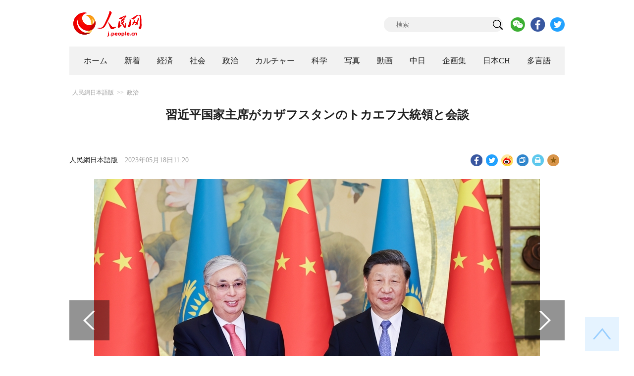

--- FILE ---
content_type: text/html
request_url: http://j.people.com.cn/n3/2023/0518/c94474-20020266.html
body_size: 6523
content:
<!DOCTYPE html PUBLIC "-//W3C//DTD XHTML 1.0 Transitional//EN" "http://www.w3.org/TR/xhtml1/DTD/xhtml1-transitional.dtd">
<html xmlns="http://www.w3.org/1999/xhtml">
<head>
<!--解决Twiiter无法识别官网链接-->
<meta name="twitter:card" content="summary_large_image" />
<meta name="twitter:title" content="習近平国家主席がカザフスタンのトカエフ大統領と会談" />
<meta name="twitter:description" content="習近平国家主席は17日、国賓として中国を訪問し、中国・中央アジアサミットに出席するカザフスタンのトカエフ大統領と陝西省西安市で会談した。新華社が伝えた。
習主席は「中国とカザフスタンは互いに信頼できる" />
<meta name="twitter:image:src" content="http://j.people.com.cn/NMediaFile/2023/0518/FOREIGN1684380115764GYEBA7ZPAR.jpg" />
<!--解决Twiiter无法识别官网链接-->
<meta http-equiv="content-type" content="text/html;charset=UTF-8"/>
<meta http-equiv="Content-Language" content="utf-8" />
<meta content="all" name="robots" />
<title>習近平国家主席がカザフスタンのトカエフ大統領と会談--人民網日本語版--人民日報</title>
<meta name="copyright" content="" />
<meta name="description" content="習近平国家主席は17日、国賓として中国を訪問し、中国・中央アジアサミットに出席するカザフスタンのトカエフ大統領と陝西省西安市で会談した。新華社が伝えた。
習主席は「中国とカザフスタンは互いに信頼できる" />
<meta name="keywords" content="習近平,カザフスタン,中国・中央アジアサミット" />
<meta name="filetype" content="0" />
<meta name="publishedtype" content="1" />
<meta name="pagetype" content="1" />
<meta name="catalogs" content="F_94474" />
<meta name="contentid" content="F_20020266" />
<meta name="publishdate" content="2023-05-18" />
<meta name="author" content="F_100608" />
<meta name="source" content="ソース：人民網日本語版 オリジナル" />
<meta name="editor" content="F_100608">
<meta name="sourcetype" content="10">
<meta http-equiv="X-UA-Compatible" content="IE=10" />
<meta name="viewport" content="width=device-width,initial-scale=1.0,minimum-scale=1.0,maximum-scale=1.0" />
<link href="/img/FOREIGN/2018/12/312942/page.css" type="text/css" rel="stylesheet" media="all" />
<link href="/img/FOREIGN/2018/12/312942/mobile.css" type="text/css" rel="stylesheet" media="all" />
<link href="http://tools.people.com.cn/libs/swiper/3.3.1/swiper-3.3.1.min.css" rel="stylesheet" type="text/css" />
<script src="http://tools.people.com.cn/libs/jquery/1.11.1/jquery-1.11.1.min.js" type="text/javascript"></script>
<script src="http://tools.people.com.cn/libs/swiper/3.3.1/swiper-3.3.1.jquery.min.js" type="text/javascript"></script>
<script src="/img/FOREIGN/2018/12/312942/js/nav.js" type="text/javascript"></script>
</head>
<body>
<div class="w1000 logo clearfix">
	<div class="fl"><a href="http://j.people.com.cn/" target="_blank"><img src="/img/FOREIGN/2018/12/312942/images/logo.png" alt="" /></a></div>
	<div class="fr">
    	<span><b><a href="https://www.facebook.com/jinminmou">Facebook</a></b>&nbsp;&nbsp;<b><a href="https://twitter.com/peopledailyJP">Twitter</a></b></span>
		<div class="search">
			<form action="http://search.people.com.cn/language/jsearch.do" name="searchForm" method="post" target="_blank">
				<input name="siteName" value="j" type="hidden" />
				<input name="pageNum" value="1" type="hidden" />
				<input type="text" name="keyword" id="keyword" class="s1" value="" placeholder="検索" /><input type="image" name="button" id="button" value="search" src="/img/FOREIGN/2018/12/312942/images/icon1.png" />
			</form>
		</div>
		<div class="share_btn">
			<a href="http://j.people.com.cn/n3/2019/0225/c94475-9549680.html" target="_blank"><img src="/NMediaFile/2018/1212/FOREIGN201812121645395242656659857.png" width="29" height="29"/></a>
<a href="https://www.facebook.com/jinminmou" target="_blank"><img src="/NMediaFile/2018/1212/FOREIGN201812121645395897063335483.png" width="29" height="29"/></a>
<a href="https://twitter.com/peopledailyJP" target="_blank"><img src="/NMediaFile/2018/1212/FOREIGN201812121645396555978173595.png" width="29" height="29"/></a>

		</div>
	</div>
</div>
<!--nav-->
<div id="nav_box">
<div class="w1000 nav clearfix">
<ul><li><i><a href="http://j.people.com.cn/ 

"  target="_blank">ホーム</a></i></li>
<li><i><a href="http://j.people.com.cn/94765/index.html 

"  target="_blank">新着</a></i></li>
<li>
<i><a href="http://j.people.com.cn/94476/index.html 

" target="_blank">経済</a></i>
<div style="width:630px;">
<span></span>
<em><a href="/94476/415844/index.html" target="_blank">丸わかり！中国キーワード</a>|
<a href="http://j.people.com.cn/94476/416712/index.html" target="_blank">経済・産業最前線</a>|
<a href="http://j.people.com.cn/94476/310100/index.html" target="_blank">経済関連データ</a>|
<a href="http://j.people.com.cn/96019/index.html" target="_blank">中国における日本企業</a></em>
</div>
</li>
<li>
<i><a href="http://j.people.com.cn/94475/index.html" target="_blank">社会</a></i>
<div style="width:120px;">
<span></span>
<em><a href="http://j.people.com.cn/94475/202874/index.html" target="_blank">健康知恵袋</a></em>
</div>
</li>
<li>
<i><a href="http://j.people.com.cn/94474/index.html 

" target="_blank" target="_blank">政治</a></i>
<div style="width:380px;">
<span></span>
<em><a href="http://j.people.com.cn/95959/206375/index.html" target="_blank">指導者関連報道</a>|<a href="http://j.people.com.cn/95968" target="_blank">外交部記者会見</a>|<a href="http://j.people.com.cn/94474/313798/index.html" target="_blank">共産党ニュース</a></em>
</div>
</li>
<li>
<i><a href="http://j.people.com.cn/206603/index.html" target="_blank">カルチャー</a></i>
<div style="width:260px;">
<span style="left:15%"></span>
<em><a href="http://j.people.com.cn/206603/312529/index.html" target="_blank">伝統文化</a>|<a href="http://j.people.com.cn/206603/312528/index.html" target="_blank">文化遺産</a>|<a href="http://j.people.com.cn/206603/208949/index.html" target="_blank">映画速報</a></em>
</div>
</li>
<li>
<i><a href="http://j.people.com.cn/95952/index.html" target="_blank">科学</a></i>
<div style="width:420px;">
<span></span>
<em><a href="http://j.people.com.cn/95952/414805/index.html" target="_blank">中国の最新技術</a>|<a href="http://j.people.com.cn/95952/100425/index.html" target="_blank">宇宙開発</a>|<a href="http://j.people.com.cn/95952/100421/index.html" target="_blank">資源·環境</a>|<a href="http://j.people.com.cn/95952/100420/index.html" target="_blank">材料</a>|<a href="http://j.people.com.cn/95952/312527/index.html" target="_blank">科学と健康</a></em>
</div>
</li>
<li><i><a href="http://j.people.com.cn/94638/index.html 

" target="_blank">写真</a></i></li>
<li><i><a href="http://j.people.com.cn/94689/index.html 

" target="_blank">動画</a></i></li>
<li><i><a href="http://j.people.com.cn/94473/index.html 

" target="_blank">中日</a></i></li>
<li><i><a href="http://j.people.com.cn/207985/index.html 

" target="_blank">企画集</a></i></li>
<li><i><a href="http://japan.people.com.cn/ 

" target="_blank">日本CH</a></i></li>
<li>
<i><a href="" target="_blank">多言語</a></i>
<div style="width:945px;margin-left: -793px;">
<span style="left:88%"></span>
<em><a href="http://www.people.com.cn/ " target="_blank">中国語</a>|<a href="http://en.people.cn/index.html " target="_blank">英語</a>|<a href="http://russian.people.com.cn/ " target="_blank">ロシア語</a>|<a href="http://french.peopledaily.com.cn/ " target="_blank">フランス語</a>|<a href="http://spanish.peopledaily.com.cn/ " target="_blank">スペイン語</a>|<a href="http://arabic.people.com.cn/ " target="_blank">アラビア語</a>|<a href="http://kr.people.com.cn/ " target="_blank">韓国語</a>|<a href="http://german.people.com.cn/ " target="_blank">ドイツ語</a>|<a href="http://portuguese.people.com.cn/ " target="_blank">ポルトガル語</a>|<a href="http://www.swahili.people.cn" target="_blank">スワヒリ語</a>|<a href="http://www.italian.people.cn" target="_blank">イタリア語</a>|<a href="http://www.kaz.people.cn" target="_blank">カザフ語</a>|<a href=" http://www.thai.people.cn" target="_blank"> タイ語</a>|<a href=" http://www.malay.people.cn" target="_blank"> マレーシア語</a>|<a href=" http://www.greek.people.cn" target="_blank"> ギリシア語 </a></em>
</div>
</li></ul>
</div>
</div>
<div class="w1000 nav_mob clearfix">
	<div class="swiper-wrapper"><span class="swiper-slide"><a href="http://j.people.com.cn/94474/index.html">政治</a></span>
<span class="swiper-slide"><a href="http://j.people.com.cn/94476/index.html">経済</a></span>
<span class="swiper-slide"><a href="http://j.people.com.cn/94475/index.html">社会</a></span>
<span class="swiper-slide"><a href="http://j.people.com.cn/95952/index.html">科学</a></span>
<span class="swiper-slide"><a href="http://j.people.com.cn/94638/index.html">写真</a></span>
<span class="swiper-slide"><a href="http://j.people.com.cn/94689/index.html">動画</a></span>
<span class="swiper-slide"><a href="http://j.people.com.cn/94473/index.html">中日</a></span>
<span class="swiper-slide"><a href="http://j.people.com.cn/206603/index.html">カルチャー</a></span>
<span class="swiper-slide"><a href="http://japan.people.com.cn/">日本チャンネル</a></span></div>
	<div class="swiper-button-next"></div>
</div>
<script>
var swiper = new Swiper('.nav_mob', {
   direction:'horizontal',
   slidesPerView :'auto',
   slideToClickedSlide: true,
   nextButton: '.swiper-button-next'
});
</script>
<!--txt-->
<div class="w1000 d2nav clearfix"><a href="http://j.people.com.cn/" class="clink">人民網日本語版</a>&gt;&gt;<a href="http://j.people.com.cn/94474/" class="clink">政治</a></div>
<div class="w1000 txt_con clearfix">
	<h1>習近平国家主席がカザフスタンのトカエフ大統領と会談</h1>
    <h2></h2>
	<div class="w900 txt_1 clearfix">
		<div class="left"><a href="http://j.people.com.cn/">人民網日本語版</a>　2023年05月18日11:20</div>
		<div class="right">
			<div class="bdsharebuttonbox">
				<a href="#" class="bds_fbook" data-cmd="fbook" title="分享到Facebook"></a>
				<a href="#" class="bds_twi" data-cmd="twi" title="分享到Twitter"></a>
				<a href="#" class="bds_tsina" data-cmd="tsina" title="分享到新浪微博"></a>
				<a href="#" class="bds_copy" data-cmd="copy" title="分享到复制网址"></a>
				<a href="#" class="bds_print" data-cmd="print" title="分享到打印"></a>
				<a href="javascript:;" class="bds_favor" onclick="javascript:addfavor('','人民網日本語版');"  title="お気に入りに追加"></a>
			</div>
			<script>
			window._bd_share_config={"common":{"bdSnsKey":{},"bdText":"","bdMini":"2","bdMiniList":false,"bdPic":"","bdStyle":"1","bdSize":"24"},"share":{}};with(document)0[(getElementsByTagName('head')[0]||body).appendChild(createElement('script')).src='http://bdimg.share.baidu.com/static/api/js/share.js?v=89860593.js?cdnversion='+~(-new Date()/36e5)];
			</script>
			<script src="/img/FOREIGN/2018/12/312942/js/addfavor.js" type="text/javascript"></script>
		</div>
	</div>
	<div class="w900 page_pic clearfix">
    	<div class="pic">
    		<table width='450' cellspacing=0 cellpadding=3 align=center><tr><td align='center'><img src="/NMediaFile/2023/0518/FOREIGN1684380115764GYEBA7ZPAR.jpg" alt="習近平国家主席がカザフスタンのトカエフ大統領と会談"></td></tr><tr><td class="picdesc" align=center><font color='#000000'></font></td></tr></table>
		</div>
    	<div class="left_btn"></div>

    	<div class="right_btn"></div>
	</div>
	<div class="txt_2 clearfix">
		<p style="text-indent: 1em;">習近平国家主席は17日、国賓として中国を訪問し、中国・中央アジアサミットに出席するカザフスタンのトカエフ大統領と陝西省西安市で会談した。新華社が伝えた。</p>
<p style="text-indent: 1em;">習主席は「中国とカザフスタンは互いに信頼できる良き友人、良き兄弟、良きパートナーだ。両国は共に発展と振興の重要な段階にあり、両国関係は新たな『黄金の30年』をすでに切り開いている。双方は伝統的友好を発揚し、揺るぎなく支持し合い、発展戦略の連携を緊密化し、互恵協力を深め、発展と振興を共に図り、世々代々の友好、高度の相互信頼、苦楽を共にするという中国カザフ運命共同体の構築を推進する必要がある」と指摘。</p>
<p style="text-indent: 1em;">また習主席は「中国・中央アジアメカニズムは各国の現在のニーズと今後の発展に着眼し、互恵協力を強化し、共同繁栄に助力することを旨としている。間もなく開催される中国・中央アジアサミットには一里塚的意義があり、中国と中央アジアの協力を新たな時代へと後押しするものだ。中国はカザフスタンを含む中央アジア各国と共に知恵と力を出し合い、共に話し合い、共に建設して、中国・中央アジアメカニズムを6ヶ国の深い協力を推進する重要なプラットフォームにしていくことを望んでいる」とした。</p>
<p style="text-indent: 1em;">トカエフ大統領は「現在の複雑な国際情勢の下、習主席がグローバル発展イニシアティブ、グローバル安全保障イニシアティブ、グローバル文明イニシアティブを打ち出したことには重要な意義がある。カザフスタンはこれを積極的に支持し、これについて中国側との意思疎通と協力の強化を望んでいる。中国側と共に、中国・中央アジアメカニズムを十分に活用して、地域の安全・安定・発展を共に促進していきたい」とした。（編集NA）</p>
<p style="text-indent: 1em;">「人民網日本語版」2023年5月18日</p>
        <div class="page_n clearfix"></div>
	</div>
	<div class="tit1 tit4 tit5 tit6 clearfix"><h2>関連記事</h2></div>
	<ul class="list_14 list7 list8 clearfix"><li><a href="/n3/2023/0516/c94474-20019052.html" target=_blank>習近平国家主席が中国石油大学で学ぶ中央アジアの留学生に返信</a></li></ul>
<ul class="list_14 list7 list8 clearfix"><li><a href="/n3/2023/0516/c94474-20019132.html" target=_blank>中国・中央アジアサミットは双方間協力の新時代を開く</a></li></ul>
<ul class="list_14 list7 list8 clearfix"><li><a href="/n3/2023/0508/c94474-20015637.html" target=_blank>中国・中央アジアサミット開催へ　習近平国家主席が議長務める</a></li></ul>
<ul class="list_14 list7 list8 clearfix"><li><a href="/n3/2023/0426/c94474-20011474.html" target=_blank>習近平国家主席がアジア文化遺産保護連盟総会に祝賀メッセージ</a></li></ul>
<ul class="list_14 list7 list8 clearfix"><li><a href="/n3/2023/0508/c94474-20015554.html" target=_blank>習近平国家主席夫妻がチャールズ英国王夫妻の戴冠式に祝電</a></li></ul>
<ul class="list_14 list7 list8 clearfix"><li><a href="/n3/2023/0425/c94474-20010814.html" target=_blank>習近平国家主席が国連世界データフォーラムに祝賀メッセージ</a></li></ul>
<ul class="list_14 list7 list8 clearfix"><li><a href="/n3/2023/0516/c94474-20019047.html" target=_blank>習近平国家主席「中国とエリトリアの戦略的パートナーシップを新たな段階へ押し上げていく」</a></li></ul>
<ul class="list_14 list7 list8 clearfix"><li><a href="/n3/2023/0517/c94474-20019655.html" target=_blank>中国・中央アジアサミットプレスセンターが初のブリーフィング</a></li></ul>
</div>
<!--txt-->
<div class="w1000 d2Con txt_con txt_con2 clearfix">
	<div class="fl">
		<div class="txt5 txt5b clearfix">
			<h3>コメント</h3>
			<div>
				<form action="http://foreign_comments.people.cn/japanese/index.php/Comment/insercomment" id="form" name="form" method="post" accept-charset="utf-8">
                <input type = "hidden" name = "type" value = "0">
                <input type = "hidden" name = "news_id" id = "news_id" value = "20020266">
                <input type = "hidden" name = "news_url" value = "http://j.people.com.cn/n3/2023/0518/c94474-20020266.html">
                <input type = "hidden" name = "news_title" value = '習近平国家主席がカザフスタンのトカエフ大統領と会談'>
                <input type = "hidden" name = "node_id" value = "94474">
		        <ul>
		            <li><span><em>名前</em> <input type="text" name="uid" id="uid"></span><a href="http://foreign_comments.people.cn/japanese/index.php/comment/netuser/20020266" target="_blank"><a href="/414792/index.html" target="_blank">すべてのコメントを見る</a></a></li>
		            <li><em>コメントを書く
</em><textarea name="comment" id="comment" cols="45" rows="5"></textarea></li>
		            <li class="end"><a href="#" onclick="chake_submit()">送信</a></li>
		        </ul>
		        </form>
		    </div>
		</div>
	</div>
	<div class="fr">
    	<div class="tit3 tit3b clearfix">
			<div class="clearfix"><h2>ランキング</h2></div>
        </div>
			<div class="list5 clearfix">
            <ul style="display: none;"><li><span>1</span><a href="/n3/2023/0511/c94474-20017363.html" title="呉江浩駐日大使「新時代の中日関係の良きビジョンを共に切り開く」" target="_blank">呉江浩駐日大使「新時代の中日関…</a></li><li><span>2</span><a href="/n3/2023/0515/c94474-20018639.html" target="_blank">日本でG7広島サミット反対集会</a></li><li><span>3</span><a href="/n3/2023/0512/c94474-20017978.html" title="外相会議からサミットまで、中国・中央アジア協力体制強化の理由とは？" target="_blank">外相会議からサミットまで、中国…</a></li><li><span>4</span><a href="/n3/2023/0512/c94474-20017861.html" title="王毅氏がサリバン米大統領補佐官と会談" target="_blank">王毅氏がサリバン米大統領補佐官…</a></li><li><span>5</span><a href="/n3/2023/0510/c94474-20016890.html" title="中国・中央アジア協力の新時代を切り開く" target="_blank">中国・中央アジア協力の新時代を…</a></li><li><span>6</span><a href="/n3/2023/0510/c94474-20016870.html" title="日韓関係、一時の連携は易く根本からの関係改善は難し" target="_blank">日韓関係、一時の連携は易く根本…</a></li><li><span>7</span><a href="/n3/2023/0516/c94474-20019101.html" title="外交部「最大の『経済的威圧』は米国、日本は最もよく知っているはず」" target="_blank">外交部「最大の『経済的威圧』は…</a></li><li><span>8</span><a href="/n3/2023/0516/c94474-20019132.html" title="中国・中央アジアサミットは双方間協力の新時代を開く" target="_blank">中国・中央アジアサミットは双方…</a></li><li><span>9</span><a href="/n3/2023/0508/c94474-20015637.html" title="中国・中央アジアサミット開催へ　習近平国家主席が議長務める" target="_blank">中国・中央アジアサミット開催へ…</a></li><li><span>10</span><a href="/n3/2023/0509/c94474-20016229.html" title="習近平総書記が第10回世界華僑華人社団聯誼大会代表と会見" target="_blank">習近平総書記が第10回世界華僑…</a></li></ul>
		</div>
	</div>
</div>
<!--fd_right-->
<div id="fd_right">
	<span><a onclick="window.scroll(0,0);this.blur()" href="javascript:void(0);"><img src="/img/FOREIGN/2018/12/312942/images/back.png" alt="" /></a></span>
    <span class="right_mob"><a onclick="window.scroll(0,0);this.blur()" href="javascript:void(0);"><img src="/img/FOREIGN/2018/12/312942/images/top.png" alt="" /></a></span>
</div>
<!--copyright-->
<div id="copyright">このウェブサイトの著作権は人民網にあります。<br />
掲載された記事、写真の無断転載を禁じます。<br />
Tel:日本（03）3449-8257 Mail：japan@people.cn</div>
<script type="text/javascript">
$(document).ready(function(){
	$('.pic14 li:nth-child(4n+1)').css("margin-left",0);
	$(".list5 ul").show();
	
    for(var i=0;i<3;i++){
    	$(".list5 ul").eq(0).find("li").eq(i).addClass("num");
    	$(".list5 ul").eq(1).find("li").eq(i).addClass("num");
    	$(".list5 ul").eq(2).find("li").eq(i).addClass("num");
    	$(".list5 ul").eq(3).find("li").eq(i).addClass("num");
		$(".list5 ul").eq(4).find("li").eq(i).addClass("num");
    }
	$(".list5 ul.end").find("li > span").each(function(i ,e){
		$(this).text(i+1);
	});
});
</script>
<script src="http://www.people.com.cn/img/2016wb/jweixin-1.0.0.js" type="text/javascript"></script>
<script type="text/javascript">
var str="習近平国家主席がカザフスタンのトカエフ大統領と会談--政治--人民网 ";
var str1="習近平国家主席がカザフスタンのトカエフ大統領と会談";
str=str.replace(/&nbsp;/g," ")
str=str.replace(/&quot;/g,'"')
str=str.replace(/<br>/g,"")
str1=str1.replace(/&nbsp;/g," ")
str1=str1.replace(/&quot;/g,'"')
str1=str1.replace(/<br>/g,"")
var wxData = {
	"imgUrl": "http://www.people.com.cn/img/2016wb/images/logo_share.jpg", // 200x200
	"link": window.location.href,
	"desc": "" + str + "",
	"title": "" + str1 + ""
};
</script>
<script src="http://www.people.com.cn/img/2016wb/WeiXinData.js" type="text/javascript"></script>
<img src="http://counter.people.cn:8000/d.gif?id=20020266" width=0 height=0 style="display:none;">
<script src="http://tools.people.com.cn/css/2010tianrun/webdig_test.js" language="javascript" type="text/javascript" async></script>
</body>
</html>

--- FILE ---
content_type: text/html;charset=ISO-8859-1
request_url: http://wx-api.people.com.cn/weixin/JS.js?url=http%3A%2F%2Fj.people.com.cn%2Fn3%2F2023%2F0518%2Fc94474-20020266.html
body_size: 282
content:
var peopleWXConfig = {debug: false,appId: 'wxe9121b636db7c039',timestamp: '1768781374',nonceStr: 'people',signature: '52f268ad456190c20a90bfbab8774bd47628b18e',jsApiList: []};